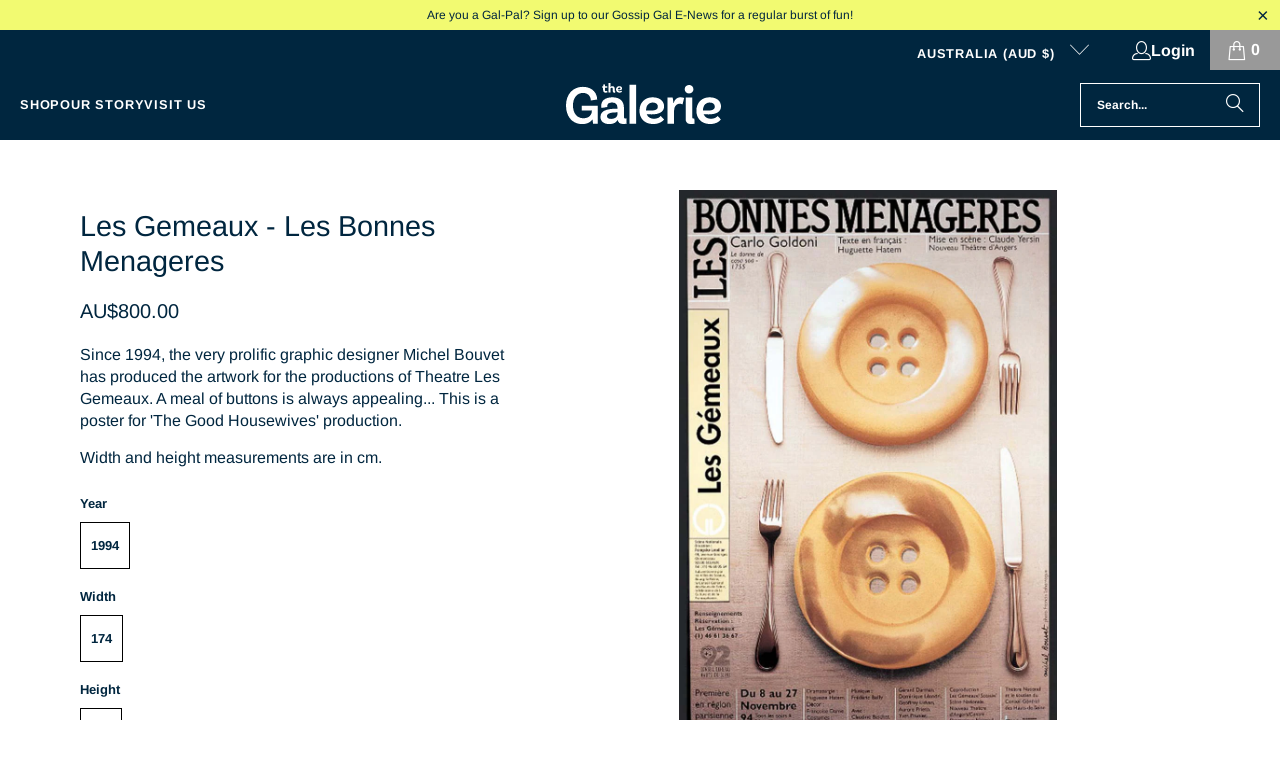

--- FILE ---
content_type: text/javascript
request_url: https://thegalerie.com.au/cdn/shop/t/3/assets/utilities.js?v=37143375957384692691698186468
body_size: 8677
content:
window.usePageDots=window.PXUTheme.theme_settings.page_dots_enabled,window.imageFunctions={zoom:function(){var $image=$(event.target),zoomSrc=$image.data("zoom-src");zoomSrc&&$image.wrap('<span class="zoom-container"></span>').css("display","block").parent().zoom({url:zoomSrc,touch:!1,magnify:1})},linkGalleryAndCarousel:function($gallery,$carousel){$carousel.find(".gallery-cell:nth-child(1)").addClass("is-nav-selected"),$carousel.on("click",".gallery-cell",function(){var index=$(this).index();$carousel.find(".is-nav-selected").removeClass("is-nav-selected"),$(this).addClass("is-nav-selected"),$gallery.flickity("select",index)}),$gallery.on("select.flickity",function(){var galleryData=$(this).data("flickity");galleryData&&($carousel.find(".is-nav-selected").removeClass("is-nav-selected"),$carousel.find(".gallery-cell:nth-child("+(galleryData.selectedIndex+1)+")").addClass("is-nav-selected"))})},fullWidth:function(images,imageContainer){$(images).each(function(){var $image=$(this),alt=$image.attr("alt"),src=$image.attr("src");if(alt.indexOf("[")>=0){$image.remove();var shortcodes=alt.match(/\[(.*?)\]/ig);alt=alt.replace(/\[(.*?)\]/ig,"");var captionClass=$.map(shortcodes,function(value,index){return value=value.replace(/[\[\]']+/g,""),value}),caption=['<div class="position-'+(captionClass.length?captionClass:"center")+' caption js-caption">','<div class="caption-content caption-background-false align-'+(captionClass.length?captionClass:"center")+'">','<p class="headline">'+alt+"</p>","</div>","</div>"].join("");$image.attr({alt,class:"lazyload fade-in",src,dataSizes:"auto"});var image=$image.prop("outerHTML"),banner='<div class="banner">'+image+caption+"</div>";$(imageContainer).append(banner)}})},showSecondaryImage:function(){window.PXUTheme.media_queries.large.matches&&($(".has-secondary-media-swap").off().on("mouseenter",function(){window.PXUTheme.theme_settings.product_form_style=="select"&&$(this).find(".product_gallery").toggleClass("secondary-media-hidden"),$(this).find(".image-element__wrap img").toggleClass("secondary-media-hidden"),$(this).find("[data-html5-video]").toggleClass("secondary-media-hidden"),$(this).find(".external-video__container").toggleClass("secondary-media-hidden"),window.videoFeature.enableVideoOnHover($(this))}),$(".has-secondary-media-swap").on("mouseleave",function(){window.PXUTheme.theme_settings.product_form_style=="select"&&$(this).find(".product_gallery").toggleClass("secondary-media-hidden"),$(this).find(".image-element__wrap img").toggleClass("secondary-media-hidden"),$(this).find("[data-html5-video]").toggleClass("secondary-media-hidden"),$(this).find(".external-video__container").toggleClass("secondary-media-hidden"),window.videoFeature.enableVideoOnHover($(this))}))},flickityIosFix:function(){var touchingCarousel=!1,touchStartCoords;document.body.addEventListener("touchstart",function(e){if(e.target.closest(".flickity-slider"))touchingCarousel=!0;else{touchingCarousel=!1;return}touchStartCoords={x:e.touches[0].pageX,y:e.touches[0].pageY}}),document.body.addEventListener("touchmove",function(e){if(touchingCarousel&&e.cancelable){var moveVector={x:e.touches[0].pageX-touchStartCoords.x,y:e.touches[0].pageY-touchStartCoords.y};Math.abs(moveVector.x)>7&&e.preventDefault()}},{passive:!1})}},window.recentlyViewed={init(){let productHandle,rvCookie,rvProducts,displayProducts,rvProductArray;if($(".js-product-section[data-rv-handle]").length?(productHandle=$(".js-product-section").data("rv-handle").toString(),rvCookie=window.Cookies.get("recentlyViewed"),rvProducts=window.recentlyViewed.getCookieProducts(rvCookie,productHandle)):($(".recently-viewed__section").length||$(".js-sidebar-recently-viewed").length)&&(rvCookie=window.Cookies.get("recentlyViewed"),rvProducts=window.recentlyViewed.getCookieProducts(rvCookie,productHandle)),rvProducts&&(rvProductArray=unescape(rvProducts).split(",")),productHandle?(!$.inArray(productHandle,rvProductArray)!==-1&&(displayProducts=[],rvProductArray.unshift(productHandle),$.each(rvProductArray,(_i,el)=>{$.inArray(el,displayProducts)===-1&&displayProducts.push(el)})),window.recentlyViewed.setCookieProducts(displayProducts)):displayProducts=rvProductArray,$(".recently-viewed__section").length){const parent=".recently-viewed__section";if($(parent).data("recently-viewed-items-loaded"))return!1;window.recentlyViewed.getProductInformation(parent,displayProducts,productHandle)}else if($(".js-recently-viewed .rv-main").length){const parent=".js-recently-viewed";if($(parent).data("recently-viewed-items-loaded"))return!1;window.recentlyViewed.getProductInformation(parent,displayProducts,productHandle)}if($(".sidebar .js-sidebar-recently-viewed").length){const parent=".sidebar .js-sidebar-recently-viewed";if($(parent).data("recently-viewed-items-loaded"))return!1;productHandle?window.recentlyViewed.getProductInformation(parent,displayProducts,productHandle):window.recentlyViewed.getProductInformation(parent,displayProducts)}},getCookieProducts(rvCookie,productHandle){return!rvCookie&&productHandle&&window.Cookies.set("recentlyViewed",productHandle,{expires:30,path:"/",sameSite:"None",secure:!0}),rvCookie=window.Cookies.get("recentlyViewed"),rvCookie},setCookieProducts(rvProductArray){window.Cookies.set("recentlyViewed",escape(rvProductArray.join(",")),{expires:30,path:"/",sameSite:"None",secure:!0})},getProductInformation(parent,displayProducts,productHandle){$(parent).attr("data-recently-viewed-items-loaded","true"),productHandle&&displayProducts.splice($.inArray(productHandle,displayProducts),1);const productLimit=$(parent).data("visible-products");productLimit&&displayProducts&&(displayProducts=displayProducts.slice(0,productLimit)),$.each(displayProducts,(index,value)=>{value&&($(parent).removeClass("hidden"),$(parent).parents(".sidebar-block").show(),$.ajax({type:"GET",url:`${window.PXUTheme.routes.all_products_collection_url}/products/${value}?view=rv`,success(data){const rvProduct=$(data).find(".js-recently-viewed-product");$(parent).find(`.rv-box-${index}`).append(rvProduct),$(`.rv-box-${index} [data-product-gallery]`).each((_,gallery)=>{const $productGallery=$(gallery);window.productPage.enableGallery($productGallery)}),window.PXUTheme.currency.show_multiple_currencies&&window.currencyConverter.convertCurrencies(),window.productPage.runOptionSelector($(`.rv-box-${index}`)),Shopify.PaymentButton&&Shopify.PaymentButton.init(),window.hideNoScript(),$(".swatch_options label").on("click",function(){window.quickShop.toggleSwatchImages($(this))}),window.PXUTheme.theme_settings.collection_secondary_image&&window.imageFunctions.showSecondaryImage(),rvProduct.find("[data-html5-video] video, [data-youtube-video]").length>0&&window.videoFeature.setupPlayerForRecentlyViewedProducts(rvProduct.find("[data-html5-video] video, [data-youtube-video]"))},error(x,t,m){console.log(x),console.log(t),console.log(m)},dataType:"html"})),$(parent).find(".rv-main").hasClass("js-rv-grid")&&(displayProducts.length<=productLimit?$(".js-rv-grid .thumbnail").eq(displayProducts.length).nextAll().addBack().remove():$(".js-rv-grid .thumbnail").eq(productLimit).nextAll().addBack().remove())})}};var enableLoadMoreProducts=function(){$("body").on("click",".js-load-more a",function(e){return enableInfiniteScroll(".product-list"),e.stopPropagation(),!1})},enableLoadMoreButton=function(parentClass){var $grid=parentClass+"[data-load-more--grid]",$gridItems=parentClass+" [data-load-more--grid-item]";$("body").on("click","[data-load-more]",function(e){e.preventDefault();var $button=$(this),url2=$button.attr("href");loadNextPage(url2,$button)});function loadNextPage(url2,$button){$.ajax({type:"GET",dataType:"html",url:url2,beforeSend:function(){$button.addClass("is-loading"),$(".load-more__icon").addClass("loading-in-progress").css({height:"40px",width:"40px",opacity:"1"})},success:function(data){$button.removeClass("is-loading"),$(".load-more__icon").removeClass("loading-in-progress").css({height:"0",width:"0",opacity:"0"});const thumbnails=$(data).find($gridItems);var loadMoreButtonUrl=$(data).find("[data-load-more]").attr("href");$("[data-load-more]").attr("href",loadMoreButtonUrl),$($grid).first().append(thumbnails).append($(".js-load-more")),window.PXUTheme.currency.show_multiple_currencies&&window.currencyConverter.convertCurrencies(),window.productPage.init(),window.productPage.runOptionSelector(thumbnails),Shopify.PaymentButton&&Shopify.PaymentButton.init(),window.PXUTheme.theme_settings.quick_shop_enabled&&window.quickShop.init(),window.hideNoScript(),window.videoFeature.init(),window.PXUTheme.theme_settings.collection_secondary_image&&window.imageFunctions.showSecondaryImage(),typeof loadMoreButtonUrl>"u"&&$("[data-load-more]").addClass("is-hidden")},error:function(x,t,m){console.log(x),console.log(t),console.log(m),location.replace(location.protocol+"//"+location.host+filterURL)}})}},enableInfiniteScroll=function(parentClass){if($(parentClass).length)var infiniteScroll=new Waypoint.Infinite({element:$(parentClass)[0],items:parentClass,more:"[data-load-more]",loadingClass:"loading-in-progress",onBeforePageLoad:function(){$(".js-load-more").hide()},onAfterPageLoad:function(data){const $gridItems=$(`${parentClass} [data-load-more--grid-item]`),thumbnails=$(data).find($gridItems);$(`${parentClass} > ${parentClass} .thumbnail`).unwrap(parentClass),window.PXUTheme.currency.show_multiple_currencies&&window.currencyConverter.convertCurrencies(),window.productPage.init(),window.productPage.runOptionSelector(thumbnails),Shopify.PaymentButton&&Shopify.PaymentButton.init(),window.PXUTheme.theme_settings.quick_shop_enabled&&window.quickShop.init(),window.hideNoScript(),window.videoFeature.init(),window.PXUTheme.theme_settings.collection_secondary_image&&window.imageFunctions.showSecondaryImage(),Waypoint.refreshAll()}})};if(window.hideNoScript=function(){$(".image__container .noscript").addClass("hidden")},Shopify.queryParams={},location.search.length)for(var aKeyValue,i=0,aCouples=location.search.substr(1).split("&");i<aCouples.length;i++)aKeyValue=aCouples[i].split("="),aKeyValue.length>1&&(Shopify.queryParams[decodeURIComponent(aKeyValue[0])]=decodeURIComponent(aKeyValue[1]));var quickFilter={init(){var selectedOptions=[],query="",currentTags="";if($("#sort-by").length?query=$("#sort-by").val():query=url("?sort_by"),$("#tag_filter").length){var $tagFilterValue=$("#tag_filter").val();if($("#tag_filter").data("default-collection")!=$tagFilterValue){urlTag=$tagFilterValue.substr($tagFilterValue.lastIndexOf("/")+1);var tagFilterUrl=$tagFilterValue.substr($tagFilterValue);$("#tag_filter option").removeAttr("selected"),$('#tag_filter option[value="'+tagFilterUrl+'"]').attr("selected","selected"),urlTag!="all"&&($.inArray(urlTag,selectedOptions)>-1||selectedOptions.unshift(urlTag))}}$("[data-option-filter] input:checked").each(function(){selectedOptions.push($(this).val())}),selectedOptions=$.makeArray(selectedOptions),$.each(selectedOptions,function(i2,value){i2!=selectedOptions.length-1?currentTags+=selectedOptions[i2]+"+":currentTags+=selectedOptions[i2]}),Shopify.queryParams.sort_by=query,query="?"+$.param(Shopify.queryParams).replaceAll("%2B","+"),quickFilter.processUrl(currentTags,query)},updateView(filterURL2){$.ajax({type:"GET",url:filterURL2,beforeSend:function(){$(".product-list--collection").addClass("fadeOut animated loading-in-progress filter-loading"),Waypoint.destroyAll()},success:function(data){const $gridItems=$(".product-list--collection [data-load-more--grid-item"),thumbnails=$(data).find($gridItems);$(".product-list--collection").removeClass("loading-in-progress"),$(".product-list--collection").removeClass("filter-loading");var filteredBreadcrumb=$(data).find(".breadcrumb_text").html();$(".breadcrumb_text").html(filteredBreadcrumb);var filteredPagination=$(data).find(".paginate").html();$(".paginate").html(filteredPagination);var filteredSidebar=$(data).find(".sidebar").html();$(".sidebar").html(filteredSidebar);var filteredPageLinks=$(data).find(".paginate").html();$(".paginate").empty(),$(".paginate").html(filteredPageLinks);var filteredData=$(data).find(".product-list--collection");$(".product-list--collection").remove(),filteredData.insertBefore($(".load-more__icon")),window.history&&window.history.pushState&&window.history.pushState("","",filterURL2),$(".sidebar__collection-filter").length&&window.collectionSidebarFilter.init(),window.recentlyViewed.init(),window.PXUTheme.currency.show_multiple_currencies&&window.currencyConverter.convertCurrencies(),window.productPage.init(),window.productPage.runOptionSelector(thumbnails),Shopify.PaymentButton&&Shopify.PaymentButton.init(),$("body").off("click",".swatch-element"),window.productPage.productSwatches(),$(".swatch_options label").on("click",function(){window.quickShop.toggleSwatchImages($(this))}),window.PXUTheme.theme_settings.pagination_type==="load_more"&&window.enableLoadMoreProducts(),window.PXUTheme.theme_settings.pagination_type==="load_more_button"&&window.enableLoadMoreButton(".product-list"),window.PXUTheme.theme_settings.pagination_type==="infinite_scroll"&&window.enableInfiniteScroll(".product-list")},error:function(x,t,m){console.log(x),console.log(t),console.log(m),location.replace(location.protocol+"//"+location.host+filterURL2)},dataType:"html"})},processUrl(tags,query){const currentPath=window.location.pathname.split("/"),newQuery=query.replace(/\page=(\w+)&/,""),endIndex=currentPath.indexOf("collections")+1,urlString=currentPath.slice(0,endIndex+1).join("/")+"/"+tags+newQuery;quickFilter.updateView(urlString)}};window.predictiveSearch={init(){this.events=new EventHandler,this.forms=document.querySelectorAll("[data-autocomplete-true]"),this.forms.forEach(form=>{const input=form.querySelector("[data-search-input]"),results=form.querySelector("[data-predictive-search-results]"),resultsContainer=form.querySelector("[data-predictive-search]"),animation=window.animations.transition({el:resultsContainer});this.events.register(form,"submit",e=>this._onSubmit(e,input)),this.events.register(window,"resize",debounce(()=>this._onResize(resultsContainer),250)),this.events.register(window,"keyup",e=>this._onKeyUp(e,form,input,animation)),this.events.register(input,"focus",()=>this._onFocus(form,input,results,resultsContainer,animation)),this.events.register(resultsContainer,"focusout",e=>this._onFocusOut(e,form,animation)),this.events.register(input,"input",debounce(()=>this._onChange(form,input,results,resultsContainer,animation),250)),this.events.register(document.body,"click",e=>{form.classList.contains("search-form--active")&&!form.contains(e.target)&&this._close(form,animation)})})},_onSubmit(e,input){this._getQuery(input).length===0&&e.preventDefault()},_onResize(resultsContainer){this._resizeSearchResults(resultsContainer)},_onKeyUp(e,form,input,animation){e.code==="Escape"&&(input.value="",this._close(form,animation))},_onFocus(form,input,results,resultsContainer,animation){const term=this._getQuery(input);term.length!==0&&(this._fetchResults(term,form,results,resultsContainer),this._open(form,resultsContainer,animation))},_onFocusOut(e,form,animation){e.target.matches("[data-search-button]")&&this._close(form,animation)},_onChange(form,input,results,resultsContainer,animation){const term=this._getQuery(input);if(term.length===0){this._close(form,animation);return}this._fetchResults(term,form,results,resultsContainer),this._open(form,resultsContainer,animation)},_getQuery(input){return input.value.trim()},_open(form,resultsContainer,animation){form.classList.add("search-form--active"),window.PXUTheme.media_queries.medium.matches||document.body.classList.add("scroll-locked"),animation.animateTo("open"),this._resizeSearchResults(resultsContainer)},_close(form,animation){form.classList.remove("search-form--active"),window.PXUTheme.media_queries.medium.matches||document.body.classList.remove("scroll-locked"),animation.animateTo("closed")},_fetchResults(term,form,results,resultsContainer){const resourceType=form.classList.contains("search-form--blog")?"&resources[type]=article":"";resultsContainer.setAttribute("data-loading","true"),fetch(`${window.PXUTheme.routes.predictive_search_url}?q=${encodeURIComponent(term)}${resourceType}&section_id=predictive-search`).then(response=>{if(!response.ok)throw new Error(response.status);return response.text()}).then(text=>{const resultsMarkup=new DOMParser().parseFromString(text,"text/html").querySelector("#shopify-section-predictive-search").innerHTML;this._renderResults(resultsMarkup,results,resultsContainer)}).catch(error=>{throw error})},_renderResults(resultsMarkup,results,resultsContainer){resultsContainer.setAttribute("data-loading","false"),results.innerHTML=resultsMarkup},_resizeSearchResults(resultsContainer){const position=resultsContainer.parentNode.getBoundingClientRect(),maxHeight=window.innerHeight-position.bottom-30;resultsContainer.style.setProperty("--search-results-max-height",`${maxHeight}px`)}},window.mobileSearch={init(){this.events=new EventHandler,this.el=document.querySelector("[data-mobile-search]"),this.closeEl=this.el.querySelector("[data-mobile-search-close]"),this.animation=window.animations.transition({el:this.el,state:"closed"}),this.events.register(this.closeEl,"click",()=>this.close()),this.closed=!0},open(){this.closed&&(this.animation.animateTo("open"),window.siteOverlay.open(),this.closed=!1)},close(){this.closed||(this.animation.animateTo("closed"),window.siteOverlay.close(),this.closed=!0)},isClosed(){return this.closed}},window.siteOverlay={init(){this.events=new EventHandler,this.el=document.querySelector("[data-site-overlay]"),this.animation=window.animations.transition({el:this.el,state:"closed"}),this.events.register(this.el,"click",()=>this.close()),this.closed=!0},open(){this.closed&&(document.body.classList.add("scroll-locked"),this.animation.animateTo("open"),this.closed=!1)},close(){!this.closed&&window.PXUTheme.media_queries.medium.matches&&(document.body.classList.remove("scroll-locked"),this.animation.animateTo("closed"),this.closed=!0,window.mobileSearch.isClosed()||window.mobileSearch.close())},isClosed(){return this.closed}},window.collectionSidebarFilter={init:function(){$(".filter-active-tag input:checked").parents(".filter-active-tag").siblings(".filter-all-tags").hide(),(()=>{const sidebar=document.querySelector("[data-sidebar]");if(!sidebar)return;const sidebarBlocks=sidebar.querySelectorAll("[data-sidebar-block]");window.PXUTheme.media_queries.medium.matches||sidebarBlocks.forEach(block=>{block.querySelector("[data-active-legacy-filter]")&&(block.open=!0)})})(),($.url(2)==="types"||$.url(2)==="vendors")&&$(".sidebar__collection-filter").remove(),$(".sidebar-block:empty").prev().css("border-bottom","none"),window.recentlyViewed.init()},clearAllFilters:function(){$("[data-option-filter] input").prop("checked",!1),$("[data-option-filter] input").trigger("change"),window.recentlyViewed.init()},clearSelectedFilter:function(optionFilter){$("#tag_filter").length&&optionFilter.find("[data-option-filter] input").val()===$("#tag_filter option:selected ").val().substr($("#tag_filter option:selected ").val().lastIndexOf("/")+1)&&$("#tag_filter").val($("#tag_filter option:first").val()),optionFilter.find("[data-option-filter] input").prop("checked",!1),optionFilter.find("[data-option-filter] input").trigger("change"),window.recentlyViewed.init()}},window.sidebarAccordions={init:function(){const sidebar=document.querySelector("[data-sidebar]");if(!sidebar)return;const sidebarBlocks=sidebar.querySelectorAll("[data-sidebar-block]"),facetedFilterForm=sidebar.querySelector("[data-faceted-filter-form]"),allowToggleOnDesktop=sidebar.dataset.sidebarAllowToggle==="true",closeAll=()=>sidebarBlocks.forEach(block=>{block.open=!1}),openAll=()=>sidebarBlocks.forEach(block=>{block.open=!0});let wasMobileLastResize=!1;const setState=()=>{window.PXUTheme.media_queries.medium.matches?(wasMobileLastResize||closeAll(),wasMobileLastResize=!0):(allowToggleOnDesktop||openAll(),wasMobileLastResize=!1)};if(setState(),window.addEventListener("resize",setState),facetedFilterForm){facetedFilterForm.addEventListener("keypress",e=>{e.target.classList.contains("faceted-filter-group-display__list-item-input")&&event.keyCode==13&&(e.target.checked?e.target.checked=!1:e.target.checked=!0)});const sortByEl=document.querySelector("[data-sort-by]");facetedFilterForm.addEventListener("change",e=>{if(e.target.type!="number")if(sortByEl){const sortValue=sortByEl.value,formData=new FormData(facetedFilterForm),queryString=new URLSearchParams(formData);queryString.set("sort_by",sortValue),window.location.search=queryString}else facetedFilterForm.submit()})}const setOpenHeight=el=>{el.style.setProperty("--open-height",`${el.scrollHeight}px`)};sidebarBlocks.forEach(block=>{const summary=block.querySelector("summary");if(!summary)return;const transition=window.animations.transition({el:block,state:block.open?"open":"closed",stateAttribute:"data-sidebar-block-state",stateChangeAttribute:"data-sidebar-block-animation"});summary.addEventListener("click",e=>{if(e.preventDefault(),!window.PXUTheme.media_queries.medium.matches&&!allowToggleOnDesktop)return;const{height:closedHeight}=summary.getBoundingClientRect();block.style.setProperty("--closed-height",`${closedHeight}px`),block.open?(block.style.setProperty("--open-height",`${block.scrollHeight}px`),transition.animateTo("closed").then(()=>{block.open=!1})):(block.open=!0,transition.animateTo("open",{onStart:()=>{block.style.setProperty("--open-height",`${block.scrollHeight}px`)}}))})})}},window.PXUTheme.theme_settings.slideshow_arrow_size=="bold"?(window.arrowSize={x0:10,x1:40,y1:50,x2:80,y2:50,x3:50},window.svgArrowSizeLeft='<svg viewBox="0 0 100 100"><path d="M 10,50 L 40,100 L 80,100 L 50,50  L 80,0 L 40,0 Z" class="arrow"></path></svg>',window.svgArrowSizeRight='<svg viewBox="0 0 100 100"><path d="M 10,50 L 40,100 L 80,100 L 50,50  L 80,0 L 40,0 Z" class="arrow" transform="translate(100, 100) rotate(180) "></path></svg>'):window.PXUTheme.theme_settings.slideshow_arrow_size=="light"?(window.arrowSize={x0:10,x1:60,y1:50,x2:62,y2:40,x3:22},window.svgArrowSizeLeft='<svg viewBox="0 0 100 100"><path d="M 10,50 L 60,100 L 62,90 L 22,50  L 62,10 L 60,0 Z" class="arrow"></path></svg>',window.svgArrowSizeRight='<svg viewBox="0 0 100 100"><path d="M 10,50 L 60,100 L 62,90 L 22,50  L 62,10 L 60,0 Z" class="arrow" transform="translate(100, 100) rotate(180) "></path></svg>'):window.PXUTheme.theme_settings.slideshow_arrow_size=="regular"&&(window.arrowSize={x0:10,x1:60,y1:50,x2:70,y2:40,x3:30},window.svgArrowSizeLeft='<svg viewBox="0 0 100 100"><path d="M 10,50 L 60,100 L 70,90 L 30,50  L 70,10 L 60,0 Z" class="arrow"></path></svg>',window.svgArrowSizeRight='<svg viewBox="0 0 100 100"><path d="M 10,50 L 60,100 L 70,90 L 30,50  L 70,10 L 60,0 Z" class="arrow" transform="translate(100, 100) rotate(180) "></path></svg>'),window.isScreenSizeLarge=function(){if(window.matchMedia("(min-width: 1024px)").matches)return!0},window.utils={createAccordion:function(container,tab,content){var $container2=$(container),$tab2=$(container).find(tab),$content=$(container).find(content),specificTab=container+" "+tab;if(container.indexOf(".accordion-tabs")>=0){var rearrangedTabs=$.map($tab2,function(v,i2){return[v,$content[i2]]});$container2.empty(),$.each(rearrangedTabs,function(index,value){$container2.append(this)}),$content.removeClass("active"),$container2.find(".active").next().slideToggle(),tab=container+"> a"}$(container).children("a").each(function(i2,tab2){var tab2=$(this),tabValue=tab2.attr("href");tab2.attr("data-tab-value",tabValue),tab2.removeAttr("href")}),$(container).find(tab+".active").next().slideToggle(),$(specificTab).on("click",function(e){e.preventDefault(),$(this).toggleClass("active"),$(this).next().slideToggle()})},mobileAccordion:function(container,tab){$container=$(container),$tab=$(container).find(tab).filter((_,el)=>{const href=el.getAttribute("href");return!href||href==="/"||href.includes("#")}),$(tab+".active").next().slideToggle(),$tab.on("click",function(e){e.preventDefault(),$(this).toggleClass("active"),$(this).next().slideToggle()})},mobileParentActiveAccordion:function(container,tab){$container=$(container),$tab=$(container).find(tab).filter((_,el)=>{const href=el.parentNode.getAttribute("href");return href!==""&&href!=="/"&&!href.includes("#")}),$(tab+".active").parent().next().slideToggle(),$tab.on("click",function(e){e.preventDefault(),$(this).toggleClass("active"),$(this).parent().next().slideToggle()})},initializeTabs:function(){$("ul.tabs > li > a").attr("data-no-instant",!0),$("body").on("click","ul.tabs > li > a",function(e){e.preventDefault();var contentLocation=$(this).attr("href");contentLocation.charAt(0)=="#"&&($("ul.tabs > li > a.active").removeClass("active"),$(this).addClass("active"),$(this).parents("ul.tabs").next().find(contentLocation).show().css({display:"block"}).addClass("active").siblings().hide().removeClass("active"))})},scrollToTop:function(element,height){height!=null?$("html, body").animate({scrollTop:$(element).offset().top-height},1e3):$("html, body").animate({scrollTop:$(element).offset().top},1e3)},initializeSectionWrapper:function(){const firstSection=document.querySelector(".section-wrapper .shopify-section");firstSection&&(window.navigationDesktopManager.initAll(),firstSection.classList.contains("under-menu")&&firstSection.querySelector(".full-width--true")?($(".header").hasClass("header-background--solid")||($(".header").parent().addClass("feature_image"),$(".header").addClass("is-absolute")),$(".feature_image").hasClass("secondary_logo--true")&&($(".secondary_logo--true").find(".secondary_logo").show(),$(".secondary_logo--true").find(".primary_logo").hide()),window.headerFader.updateShouldFade(!0)):($(".feature_image").removeClass("feature_image"),$(".header.is-absolute").removeClass("is-absolute"),$("header.feature_image").hasClass("secondary_logo--true")||($(".secondary_logo--true").find(".secondary_logo").hide(),$(".secondary_logo--true").find(".primary_logo").show()),window.headerFader.updateShouldFade(!1)))},enableDisclosure:function(){var $disclosure=$("[data-disclosure]"),$toggle=$("[data-disclosure-toggle]"),$disclosureWrap=$(".disclosure__list-wrap");function checkOffScreen($openedToggle){$openedToggle.siblings(".disclosure__list-wrap").is(":off-right")&&$openedToggle.siblings(".disclosure__list-wrap").addClass("disclosure--left")}function closeDisclosures(ignoreTarget,currentTarget){ignoreTarget===!0?($toggle.not(currentTarget).removeClass("is-clicked"),$toggle.not(currentTarget).attr("aria-expanded","false")):($toggle.removeClass("is-clicked"),$toggle.attr("aria-expanded","false")),$disclosureWrap.removeClass("disclosure--left")}$("body").on("keyup",function(e){e.which=="27"&&closeDisclosures()}),$disclosure.on("mouseleave",function(e){closeDisclosures()}),$toggle.on("mouseenter focus",function(e){closeDisclosures(!0,this);var $target=$(e.currentTarget);$target.attr("aria-expanded","true").addClass("is-clicked"),checkOffScreen($target)}),$(".disclosure__button").on("focusout",function(e){(!$(e.relatedTarget).hasClass("disclosure__button")||$(e.relatedTarget).hasClass("disclosure__toggle"))&&closeDisclosures()}),$toggle.on("touchstart",function(e){if(window.PXUTheme.media_queries.medium.matches||!/Android|webOS|iPhone|iPad|iPod|BlackBerry|IEMobile|Opera Mini/i.test(navigator.userAgent)){var $target=$(e.currentTarget);closeDisclosures(!0,this),$target.hasClass("is-clicked")?($target.attr("aria-expanded","false").removeClass("is-clicked"),$disclosureWrap.removeClass("disclosure--left")):($target.attr("aria-expanded","true").addClass("is-clicked"),checkOffScreen($target))}})},addImageDimension:function(imageUrl,size){var insertPosition=imageUrl.lastIndexOf(".");return imageUrl.substring(0,insertPosition)+size+imageUrl.substring(insertPosition)},unload:function($target){$("[data-disclosure]").off(),$("[data-disclosure-toggle]").off()}},window.sliderBlock={select:function(blockId,$parentSection){var $blocks=$parentSection.find(".gallery-cell"),blockIdsArray=$blocks.map(function(){return String($(this).data("block-id"))}),$slider=$parentSection.find("[data-slider-id]"),settings={slideshowTextAnimation:$slider.data("slideshow-text-animation")},flkty=$slider.data("flickity");$slider.flickity("pausePlayer");for(var i2=0;i2<blockIdsArray.length;i2++)if(blockIdsArray[i2]===blockId){var currentSlide=i2;currentSlide!==flkty.selectedIndex&&$slider.flickity("select",parseInt(currentSlide),!1,!0)}},deselect:function($parentSection){var $slider=$parentSection.find(".flexslider").data("flexslider");$slider&&$slider.flickity("unpausePlayer")}};var globalQuickShopProduct;window.quickShop={init:function(){$("body").on("click",".js-quick-shop-link",e=>{e.preventDefault();const $currentTarget=$(e.currentTarget);window.productPage.loadQuickshop($currentTarget.data("url")).then(data=>{if(!data)return;const html=data.html;$(".js-quick-shop").html(html.content),$(".fancybox-active").length||$.fancybox.open($(".js-quick-shop"),{baseClass:`quick-shop__lightbox product-${$currentTarget.data("id")}`,hash:!1,infobar:!1,toolbar:!1,loop:!1,smallBtn:!0,video:{autoStart:!1},touch:!1,mobile:{preventCaptionOverlap:!1,toolbar:!0,buttons:["close"]},beforeLoad:()=>{window.productPage.init(),window.productPage.runOptionSelector($(".js-quick-shop")),window.accordion.init(),videoFeature.setupVideoPlayer(),productMedia.setupMedia(),utils.initializeTabs(),productPage.productSwatches(),Shopify.PaymentButton&&Shopify.PaymentButton.init()},afterShow:(_e,instance)=>{const{src}=instance,$quickshop=$(src).find(".quick-shop");$quickshop.addClass("quick-shop--loaded"),$quickshop.addClass("content-loaded")},beforeClose:(_e,instance)=>{const{src}=instance,$quickshop=$(src).find(".quick-shop");$quickshop.removeClass("quick-shop--loaded"),$quickshop.removeClass("content-loaded")}})}).catch(error=>console.error(error))}),$(".swatch_options label").on("click",function(){window.quickShop.toggleSwatchImages($(this))})},toggleSwatchImages:function(swatchInput){var swatchImageID=$(swatchInput).data("image"),$quickShopElement=$(swatchInput).parents(".thumbnail").find(".image__container img");$quickShopElement.attr("src",swatchImageID),$quickShopElement.attr("srcset",swatchImageID)}},window.newsletter_popup={init:function(){var popup=window.Cookies.get("popup"),newsletter_popup_days=parseInt(window.PXUTheme.theme_settings.newsletter_popup_days),cookie_enabled=newsletter_popup_days!=0;if(cookie_enabled&&popup=="open")return!1;window.newsletter_popup.open(),cookie_enabled&&window.Cookies.set("popup","open",{expires:newsletter_popup_days,path:"",domain:"",sameSite:"None",secure:!0})},open:function(){var newsletter_popup_seconds=parseInt(window.PXUTheme.theme_settings.newsletter_popup_seconds);(window.PXUTheme.theme_settings.newsletter_popup_mobile||window.PXUTheme.media_queries.large.matches)&&setTimeout(function(){$.fancybox.open($(".js-newsletter-popup"),{baseClass:"newsletter__lightbox",hash:!1,infobar:!1,toolbar:!1,loop:!0,smallBtn:!0,mobile:{preventCaptionOverlap:!1,toolbar:!0,buttons:["close"]}})},newsletter_popup_seconds*1e3)}},window.productMedia={models:[],setupMedia:function(){var config={controls:["zoom-in","zoom-out","fullscreen"],focusOnPlay:!1};$($("model-viewer",$(".js-product-gallery, .js-gallery-modal"))).each(function(index,model){model=new Shopify.ModelViewerUI(model,config),window.productMedia.models.push(model)}),$(".product-gallery__model model-viewer").on("mousedown",function(){window.productMedia.hideModelIcon(this)})},showModelIcon:function(slide){$(slide).find(".button--poster, .model-icon-button-control").show()},hideModelIcon:function(slide){$(slide).find(".button--poster, .model-icon-button-control").hide()}},window.videoEl={playButtonIcon:'<button type="button" class="plyr__control plyr__control--overlaid" aria-label="Play, {title}" data-plyr="play"><svg class="play-icon-button-control" width="60" height="60" viewBox="0 0 60 60" fill="none" xmlns="http://www.w3.org/2000/svg"><rect width="60" height="60" fill="white"/><path fill-rule="evenodd" clip-rule="evenodd" d="M23 20V40L39 29.4248L23 20Z" fill="#323232"/></svg><span class="plyr__sr-only">Play</span></button>',playButton:'<button type="button" class="plyr__controls__item plyr__control" aria-label="Play, {title}" data-plyr="play"><svg class="icon--pressed" role="presentation"><use xlink:href="#plyr-pause"></use></svg><svg class="icon--not-pressed" role="presentation"><use xlink:href="#plyr-play"></use></svg><span class="label--pressed plyr__tooltip" role="tooltip">Pause</span><span class="label--not-pressed plyr__tooltip" role="tooltip">Play</span></button>',muteButton:'<button type="button" class="plyr__controls__item plyr__control" aria-label="Mute" data-plyr="mute"><svg class="icon--pressed" role="presentation"><use xlink:href="#plyr-muted"></use></svg><svg class="icon--not-pressed" role="presentation"><use xlink:href="#plyr-volume"></use></svg><span class="label--pressed plyr__tooltip" role="tooltip">Unmute</span><span class="label--not-pressed plyr__tooltip" role="tooltip">Mute</span></button>',progressInput:'<div class="plyr__controls__item plyr__progress__container"><div class="plyr__progress"><input data-plyr="seek" type="range" min="0" max="100" step="0.01" value="0" aria-label="Seek"><progress class="plyr__progress__buffer" min="0" max="100" value="0">% buffered</progress><span role="tooltip" class="plyr__tooltip">00:00</span></div></div>',volume:'<div class="plyr__controls__item plyr__volume"><input data-plyr="volume" type="range" min="0" max="1" step="0.05" value="1" autocomplete="off" aria-label="Volume"></div>',fullscreen:'<button type="button" class="plyr__controls__item plyr__control" data-plyr="fullscreen"><svg class="icon--pressed" role="presentation"><use xlink:href="#plyr-exit-fullscreen"></use></svg><svg class="icon--not-pressed" role="presentation"><use xlink:href="#plyr-enter-fullscreen"></use></svg><span class="label--pressed plyr__tooltip" role="tooltip">Exit fullscreen</span><span class="label--not-pressed plyr__tooltip" role="tooltip">Enter fullscreen</span></button>'},window.videoControls=window.videoEl.playButtonIcon+'<div class="plyr__controls">'+window.videoEl.playButton+window.videoEl.progressInput+window.videoEl.muteButton+videoEl.volume+window.videoEl.fullscreen+"</div>",window.globalVideoPlayers=[],window.videoPlayers=[],window.videosInRecommendedProductsPlayer,window.videoFeature={init:function(){this.setupVideoPlayer(),this.setupRecommendedVideoPlayer()},setupVideoPlayer:function(){var productVideos=document.querySelectorAll("[data-html5-video] video, [data-youtube-video]"),setupVideoPlayers=Plyr.setup(productVideos,{controls:window.videoControls,ratio:this.aspect_ratio,fullscreen:{enabled:!0,fallback:!0,iosNative:!0},storage:{enabled:!1}});window.globalVideoPlayers&&$.each(setupVideoPlayers,function(index,player){window.globalVideoPlayers.push(player)});var videoLooping=$("[data-video-loop]").data("video-loop")||!1;$.each(setupVideoPlayers,function(index,player){player.loop=videoLooping,window.videoPlayers.push(player)}),this.setupListeners()},setupPlayerForRecentlyViewedProducts:function(video){if(video){var recentlyViewedProductPlayer=new Plyr(video,{controls:window.videoControls,ratio:this.aspect_ratio,fullscreen:{enabled:!0,fallback:!0,iosNative:!0},storage:{enabled:!1}});window.videoPlayers!==null&&(window.videoPlayers.push(recentlyViewedProductPlayer),this.setupListeners())}},setupRecommendedVideoPlayer:function(){var videosInRecommendedProducts=document.querySelectorAll(".product-recommendations [data-html5-video] video, .product-recommendations [data-youtube-video]");if(videosInRecommendedProducts.length>0)if(window.videosInRecommendedProductsPlayer=Plyr.setup(videosInRecommendedProducts,{controls:window.videoControls,fullscreen:{enabled:!0,fallback:!0,iosNative:!0},storage:{enabled:!1}}),window.videoPlayers!==null){var combinedArray=window.videoPlayers.concat(window.videosInRecommendedProductsPlayer);window.videoPlayers=combinedArray}else window.videoPlayers=videosInRecommendedProductsPlayer;this.setupListeners()},setupListeners:function(){$.each(window.videoPlayers,function(index,player){var id=player.id||player.media.dataset.plyrVideoId,$video;player.isHTML5&&($video=$(player.elements.wrapper).find("video"),$video.attr("data-plyr-video-id",id))}),$.each(window.globalVideoPlayers,function(index,player){player.on("play",function(event2){var instance=event2.detail.plyr;$.each(window.globalVideoPlayers,function(index2,player2){instance.id!=player2.id&&player2.pause()})})})},enableVideoOnHover:function($thumbnail){var $html5Video=$thumbnail.find("[data-html5-video]"),$youtubeVideo=$thumbnail.find("[data-youtube-video]"),videoID;$html5Video.length>0?videoID=$html5Video.find("[data-plyr-video-id]").data("plyr-video-id"):$youtubeVideo.length>0&&(videoID=$youtubeVideo.find("iframe").attr("id")),videoID&&$.each(window.videoPlayers,function(index,player){(player.id==videoID||player.media.id==videoID)&&(player.toggleControls(!1),player.muted=!0,player.play())})},disableVideoOnHover:function($thumbnail){var $html5Video=$thumbnail.find("[data-html5-video]"),$youtubeVideo=$thumbnail.find("[data-youtube-video]"),videoID;$html5Video.length>0?videoID=$html5Video.find("[data-plyr-video-id]").data("plyr-video-id"):$youtubeVideo.length>0&&(videoID=$youtubeVideo.find("iframe").attr("id")),videoID&&$.each(window.videoPlayers,function(index,player){(player.id==videoID||player.media.id==videoID)&&player.playing&&player.pause()})}},window.addEventListener("load",()=>{if(window.Shopify&&window.Shopify.theme&&window.PXUTheme&&navigator&&navigator.sendBeacon&&window.Shopify.designMode){if(sessionStorage.getItem("oots_beacon"))return;navigator.sendBeacon("https://app.outofthesandbox.com/beacon",new URLSearchParams({shop_domain:window.Shopify.shop,shop_id:window.Store.id,theme_name:window.PXUTheme.name,theme_version:window.PXUTheme.version,theme_store_id:window.Shopify.theme.theme_store_id,theme_id:window.Shopify.theme.id,theme_role:window.Shopify.theme.role})),sessionStorage.setItem("oots_beacon","")}});
//# sourceMappingURL=/cdn/shop/t/3/assets/utilities.js.map?v=37143375957384692691698186468


--- FILE ---
content_type: image/svg+xml
request_url: https://thegalerie.com.au/cdn/shop/files/the-galerie-temp-logos-logo-white-rgb_410x.svg?v=1698189750
body_size: 983
content:
<?xml version="1.0" encoding="UTF-8"?><svg id="Layer_2" xmlns="http://www.w3.org/2000/svg" viewBox="0 0 276.2688 72.4759"><g id="Components"><g id="_6048e839-7ebf-425c-ba0d-ccedf35dbede_5"><path d="m56.4493,71.7917h-8.1059c-.1957-.7813-.6835-3.6137-1.0748-7.8131-3.7109,5.5663-9.9614,8.4973-18.4579,8.4973C11.524,72.4759,0,59.4864,0,39.5623,0,19.5411,12.501,6.6502,29.8848,6.6502c18.9464,0,25.6854,12.9895,25.6854,22.3652l-11.329,1.7569c0-6.0548-3.9066-13.3794-14.1614-13.3794-9.7657,0-17.6766,8.1059-17.6766,22.1695,0,13.478,7.0318,22.5609,18.4579,22.5609,10.157,0,15.3334-5.762,15.3334-13.5751h-18.0673v-8.3016h28.3222v31.5452Z" style="fill:#fff; stroke-width:0px;"/><path d="m108.1081,71.5961s-2.6367.6842-5.8591.6842c-5.9577,0-9.2786-2.3439-10.0599-7.3246-1.3669,2.6367-5.2735,7.4218-15.1377,7.4218-10.0592,0-15.6262-5.0778-15.6262-12.6953,0-11.0369,11.2312-14.2593,29.397-14.5521h.7813v-2.2468c0-5.1764-3.1252-8.5944-9.2786-8.5944-5.6642,0-8.7894,2.2468-8.7894,6.0548,0,.7813.195,1.3669.3907,1.8554l-10.5477,1.7583s-.5863-1.8554-.5863-4.2965c0-8.6929,7.5203-14.5521,19.9241-14.5521,13.1844,0,20.5091,6.8361,20.5091,18.0673v16.2118c0,2.3439.7813,3.1252,2.7346,3.1252.5856,0,1.172-.0971,1.6605-.1943l.4878,9.2772Zm-16.5047-16.0162v-3.9066h-.7813c-12.501.1957-17.7752,2.1483-17.7752,6.739,0,3.1252,2.5396,4.8821,7.1296,4.8821,7.2275,0,11.4268-3.808,11.4268-7.7146Z" style="fill:#fff; stroke-width:0px;"/><path d="m113.1831,2.8408h11.8168v68.951h-11.8168V2.8408Z" style="fill:#fff; stroke-width:0px;"/><path d="m168.8491,58.021l5.8591,6.349c-3.5152,4.5893-10.2542,8.0074-19.1414,8.0074-15.3334,0-24.6113-9.6685-24.6113-23.5365,0-14.1607,9.6692-23.7321,23.2443-23.7321,12.7938,0,20.6069,6.4462,20.6069,16.1147,0,8.9844-7.9116,14.1607-22.0724,14.0636l-8.7894-.0985c1.9533,4.7864,6.3483,7.9116,12.8916,7.9116s9.9614-2.7353,12.0125-5.0792Zm-26.1739-9.7657v.2928h8.3016c9.1807.0971,12.7931-2.4425,12.7931-7.2275,0-4.1994-3.6123-6.9346-9.0815-6.9346-6.6418,0-12.0132,4.5907-12.0132,13.8693Z" style="fill:#fff; stroke-width:0px;"/><path d="m210.6443,26.2801l-3.0267,11.6225c-1.3683-.977-2.931-1.4655-4.9821-1.4655-5.1764,0-9.9614,4.1994-9.9614,12.501v22.8537h-11.9153V25.6944l9.1814-.39c.8785,3.2224,1.4655,8.3987,1.4655,10.3513h.2914c1.7583-5.8591,5.5677-10.547,12.4038-10.547,2.4425,0,4.5907.39,6.5433,1.1713Z" style="fill:#fff; stroke-width:0px;"/><path d="m211.52,10.8495c0-4.2965,3.4181-7.5203,7.8131-7.5203,4.2965,0,7.8131,3.2238,7.8131,7.5203,0,4.395-3.5166,7.5203-7.8131,7.5203-4.395,0-7.8131-3.1252-7.8131-7.5203Zm17.7745,60.8451c-.8785.1943-2.8324.6828-6.5433.6828-6.739,0-9.4743-3.5152-9.4743-8.7901V25.6944l11.9153-.39v35.4518c0,1.2684.7827,1.8554,1.8568,1.8554.7799,0,1.2684-.0985,1.6598-.1957l.5856,9.2786Z" style="fill:#fff; stroke-width:0px;"/><path d="m270.3112,58.021l5.8591,6.349c-3.5152,4.5893-10.2542,8.0074-19.1414,8.0074-15.3334,0-24.612-9.6685-24.612-23.5365,0-14.1607,9.6699-23.7321,23.245-23.7321,12.7938,0,20.6069,6.4462,20.6069,16.1147,0,8.9844-7.9116,14.1607-22.0724,14.0636l-8.7901-.0985c1.954,4.7864,6.349,7.9116,12.8923,7.9116s9.9614-2.7353,12.0125-5.0792Zm-26.1732-9.7657v.2928h8.3016c9.18.0971,12.7924-2.4425,12.7924-7.2275,0-4.1994-3.6123-6.9346-9.0815-6.9346-6.6418,0-12.0125,4.5907-12.0125,13.8693Z" style="fill:#fff; stroke-width:0px;"/><path d="m74.0108,16.1425s-1.1907.8091-3.357.8091c-2.9532,0-4.5005-1.5959-4.5005-4.785v-4.1203h-1.7139v-2.4758h1.8568v-3.1669l3.1433-.118v3.2848h3.9523v2.4758h-3.9523v3.9773c0,1.4988.5718,2.1663,1.8332,2.1663,1.1421,0,1.8096-.5954,1.8096-.5954l.9284,2.5479Z" style="fill:#fff; stroke-width:0px;"/><path d="m87.9869,16.7614c-.1429.0472-.7855.2137-1.8568.2137-1.8332,0-2.5951-1.0478-2.5951-2.4522v-4.0481c0-1.3323-.6425-2.2371-1.9762-2.2371-1.6667,0-2.3814,1.428-2.3814,2.7616v5.8092h-3.2612V0h3.1905l.0236,7.4037h.0722c.5704-1.1421,1.5945-1.9762,3.4042-1.9762,2.8088,0,4.2146,1.929,4.2146,4.4769v3.8094c0,.3802.2137.6189.594.6189.2151,0,.358-.0486.4524-.0722l.1193,2.5007Z" style="fill:#fff; stroke-width:0px;"/><path d="m98.4174,13.3558l1.5238,1.7153c-.7855.9756-2.4286,1.8804-4.7142,1.8804-3.7858,0-6.0479-2.3814-6.0479-5.762,0-3.4278,2.3814-5.762,5.7148-5.762,3.1183,0,5.0709,1.5723,5.0709,3.9288,0,2.1663-1.8568,3.4292-5.1195,3.4042h-2.1663c.476,1.0478,1.453,1.7153,2.9282,1.7153,1.5238,0,2.3342-.5954,2.8102-1.1199Zm-6.0715-2.3328v.0472h1.929c1.9276.0236,2.7381-.5704,2.7381-1.6181,0-.9284-.8105-1.5474-1.9998-1.5474-1.453,0-2.6673.9992-2.6673,3.1183Z" style="fill:#fff; stroke-width:0px;"/></g></g></svg>